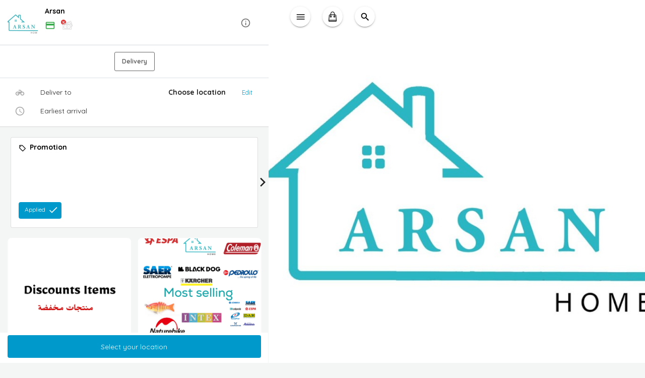

--- FILE ---
content_type: text/html; charset=utf-8
request_url: https://www.arsanhome.com/product/naturehike/263038/naturehike-camping-ground-nail-storage-bag-ultralight-portable-hang-bag-pocket-tool-bag-tent-accessories-hold-10pc-nail-6927595749678/
body_size: 2570
content:
<!doctype html><html lang="en"><head><meta charset="utf-8"/><link rel="icon" href="https://tapcom-live.ams3.cdn.digitaloceanspaces.com/media/cache/e4/c7/e4c701e747a769d9e3edfe73b1873a93.jpg"/><meta name="viewport" content="width=device-width,viewport-fit=cover,height=device-height,initial-scale=1,maximum-scale=1,user-scalable=no"/> <meta http-equiv="X-UA-Compatible" content="IE=edge"/><meta property="name" content="Arsan"/><meta name="theme-color" content="#0099CC"/><meta name="apple-mobile-web-app-capable" content="yes"/><meta name="mobile-web-app-capable" content="yes"/><meta name="og:title" content="Naturehike Camping Ground Nail Storage Bag  Ultralight Portable Hang Bag Pocket Tool Bag Tent Accessories  Hold 10pc Nail 6927595749678"/><meta name="og:description" content="Hold 10 pc Nails"/><meta name="twitter:title" content="Naturehike Camping Ground Nail Storage Bag  Ultralight Portable Hang Bag Pocket Tool Bag Tent Accessories  Hold 10pc Nail 6927595749678"/><meta name="twitter:description" content="Hold 10 pc Nails"/><meta name="og:image" content="https://tapcom-live.ams3.cdn.digitaloceanspaces.com/media/cache/80/59/805946466070f6d61b1ec6139334c883.jpg"/><meta name="twitter:image" content="https://tapcom-live.ams3.cdn.digitaloceanspaces.com/media/cache/80/59/805946466070f6d61b1ec6139334c883.jpg"/> <meta name="twitter:image:alt" content="Arsan - "/><link rel="apple-touch-icon" href="https://tapcom-live.ams3.cdn.digitaloceanspaces.com/media/cache/e4/c7/e4c701e747a769d9e3edfe73b1873a93.jpg"/><meta name="og:url" content='https://www.arsanhome.com/product/naturehike/263038/naturehike-camping-ground-nail-storage-bag-ultralight-portable-hang-bag-pocket-tool-bag-tent-accessories-hold-10pc-nail-6927595749678'/><meta name="og:site_name" content="Arsan"/><link rel="manifest" href="/manifest.json"/><link rel="stylesheet" href="https://fonts.googleapis.com/icon?family=Material+Icons"/><link href="https://fonts.googleapis.com/css?family=Cairo&display=swap" rel="stylesheet"/><link rel="stylesheet" href="https://cdnjs.cloudflare.com/ajax/libs/animate.css/3.5.2/animate.min.css"/><link href="https://fonts.googleapis.com/css?family=Quicksand&display=swap" rel="stylesheet"/><title>Arsan</title><link href="/static/css/2.155adc75.chunk.css" rel="stylesheet"><link href="/static/css/main.8da8c253.chunk.css" rel="stylesheet"></head><body><noscript>You need to enable JavaScript to run this app.</noscript><div id="root"></div><script async src="https://www.googletagmanager.com/gtag/js?id=G-QBB582P5CW"></script><script>function gtag(){dataLayer.push(arguments)}window.dataLayer=window.dataLayer||[],gtag("js",new Date),gtag("config","G-QBB582P5CW")</script><script>"serviceWorker"in navigator?window.addEventListener("load",(function(){navigator.serviceWorker.register("/sw").then((function(o){console.log("Worker registration successful",o.scope)}),(function(o){console.log("Worker registration failed",o)})).catch((function(o){console.log(o)}))})):console.log("Service Worker is not supported by browser.")</script><script type="application/ld+json">{"@context": "https://schema.org", "@type": "Product", "name": "Naturehike Camping Ground Nail Storage Bag  Ultralight Portable Hang Bag Pocket Tool Bag Tent Accessories  Hold 10pc Nail 6927595749678", "description": "Hold 10 pc Nails", "sku": "32", "brand": {"@type": "Brand", "name": "Arsan"}, "offers": {"@type": "Offer", "price": 3.5, "priceCurrency": "KWD", "availability": "http://schema.org/InStock", "seller": {"@type": "Organization", "name": "Arsan"}}, "image": "https://tapcom-live.ams3.cdn.digitaloceanspaces.com/media/arsan/products/naturehike-camping-ground-nail-storage-bag-ultralight-portable-hang-bag-pocket-to.jpg"}</script> <script>!function(e){function t(t){for(var n,i,a=t[0],c=t[1],l=t[2],s=0,p=[];s<a.length;s++)i=a[s],Object.prototype.hasOwnProperty.call(o,i)&&o[i]&&p.push(o[i][0]),o[i]=0;for(n in c)Object.prototype.hasOwnProperty.call(c,n)&&(e[n]=c[n]);for(f&&f(t);p.length;)p.shift()();return u.push.apply(u,l||[]),r()}function r(){for(var e,t=0;t<u.length;t++){for(var r=u[t],n=!0,a=1;a<r.length;a++){var c=r[a];0!==o[c]&&(n=!1)}n&&(u.splice(t--,1),e=i(i.s=r[0]))}return e}var n={},o={1:0},u=[];function i(t){if(n[t])return n[t].exports;var r=n[t]={i:t,l:!1,exports:{}};return e[t].call(r.exports,r,r.exports,i),r.l=!0,r.exports}i.e=function(e){var t=[],r=o[e];if(0!==r)if(r)t.push(r[2]);else{var n=new Promise((function(t,n){r=o[e]=[t,n]}));t.push(r[2]=n);var u,a=document.createElement("script");a.charset="utf-8",a.timeout=120,i.nc&&a.setAttribute("nonce",i.nc),a.src=function(e){return i.p+"static/js/"+({}[e]||e)+"."+{3:"edbd0c0f"}[e]+".chunk.js"}(e);var c=new Error;u=function(t){a.onerror=a.onload=null,clearTimeout(l);var r=o[e];if(0!==r){if(r){var n=t&&("load"===t.type?"missing":t.type),u=t&&t.target&&t.target.src;c.message="Loading chunk "+e+" failed.\n("+n+": "+u+")",c.name="ChunkLoadError",c.type=n,c.request=u,r[1](c)}o[e]=void 0}};var l=setTimeout((function(){u({type:"timeout",target:a})}),12e4);a.onerror=a.onload=u,document.head.appendChild(a)}return Promise.all(t)},i.m=e,i.c=n,i.d=function(e,t,r){i.o(e,t)||Object.defineProperty(e,t,{enumerable:!0,get:r})},i.r=function(e){"undefined"!=typeof Symbol&&Symbol.toStringTag&&Object.defineProperty(e,Symbol.toStringTag,{value:"Module"}),Object.defineProperty(e,"__esModule",{value:!0})},i.t=function(e,t){if(1&t&&(e=i(e)),8&t)return e;if(4&t&&"object"==typeof e&&e&&e.__esModule)return e;var r=Object.create(null);if(i.r(r),Object.defineProperty(r,"default",{enumerable:!0,value:e}),2&t&&"string"!=typeof e)for(var n in e)i.d(r,n,function(t){return e[t]}.bind(null,n));return r},i.n=function(e){var t=e&&e.__esModule?function(){return e.default}:function(){return e};return i.d(t,"a",t),t},i.o=function(e,t){return Object.prototype.hasOwnProperty.call(e,t)},i.p="/",i.oe=function(e){throw console.error(e),e};var a=this.webpackJsonptest=this.webpackJsonptest||[],c=a.push.bind(a);a.push=t,a=a.slice();for(var l=0;l<a.length;l++)t(a[l]);var f=c;r()}([])</script><script src="/static/js/2.0213c0b4.chunk.js"></script><script src="/static/js/main.683a5170.chunk.js"></script><script defer src="https://static.cloudflareinsights.com/beacon.min.js/vcd15cbe7772f49c399c6a5babf22c1241717689176015" integrity="sha512-ZpsOmlRQV6y907TI0dKBHq9Md29nnaEIPlkf84rnaERnq6zvWvPUqr2ft8M1aS28oN72PdrCzSjY4U6VaAw1EQ==" data-cf-beacon='{"version":"2024.11.0","token":"6ef3ee26831b4d6682c30acf13572022","r":1,"server_timing":{"name":{"cfCacheStatus":true,"cfEdge":true,"cfExtPri":true,"cfL4":true,"cfOrigin":true,"cfSpeedBrain":true},"location_startswith":null}}' crossorigin="anonymous"></script>
</body></html>